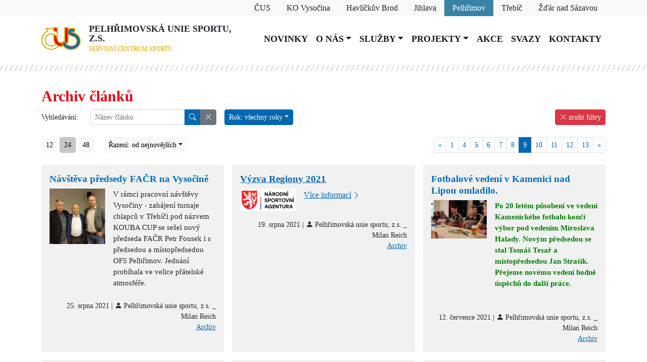

--- FILE ---
content_type: text/html; charset=utf-8
request_url: https://pelhrimov.sportvysocina.cz/archiv-clanku?Fpagination_strana=9
body_size: 7413
content:
<!DOCTYPE HTML PUBLIC "-//W3C//DTD HTML 4.01//EN" "http://www.w3.org/TR/html4/strict.dtd">
<html>
	<head>
		<meta http-equiv="Content-Type" content="text/html; charset=utf-8">
		<meta name="viewport" content="width=device-width, initial-scale=1">
		<meta name="author" content="SEO kvalitně">
		<meta name="keywords" content="archiv,archiv článků,archiv článků pelhřimovská,archiv článků pelhřimovská unie,archiv článků pelhřimovská unie sportu,archiv článků pelhřimovská unie sportu pelhrimov.sportvysocina.cz,článků,článků pelhřimovská,článků pelhřimovská unie,článků pelhřimovská unie sportu,článků pelhřimovská unie sportu pelhrimov.sportvysocina.cz" lang="cs">
		<meta name="robots" content="index, follow">

		<base href="/">

		<link rel="shortcut icon" href="webs/img/favicon.ico" type="image/x-icon">
		<link rel="icon" href="webs/img/favicon.ico" type="image/x-icon">

		<title>Archiv článků | Pelhřimovská unie sportu | pelhrimov.sportvysocina.cz</title>


		<link type="text/css" rel="stylesheet" href="webs/css_js/css/main.css?version=1678081451">
		<link type="text/css" rel="stylesheet" href="pe/css_js/css/local.css?version=1678081451">
	</head>
	<body>		
		<header class="navbar sticky-top navbar-expand-xl bg-white flex-column mt-0 pt-0">
<div class="webs-link h-100 w-100 bg-light">
	<div class="container d-flex justify-content-end">
		<div>
			<a class="px-3 py-1" href="https://www.cuscz.cz">
				<span>ČUS</span>
			</a>
		</div>
		<div>
			<a class="px-3 py-1 ko" href="https://www.sportvysocina.cz">
				<span class="d-none d-lg-inline">KO Vysočina</span>
				<span class="d-lg-none">KO</span>
			</a>
		</div>
		<div>
			<a class="px-3 py-1 hb" href="https://hb.sportvysocina.cz">
				<span class="d-none d-lg-inline">Havlíčkův Brod</span>
				<span class="d-lg-none">HB</span>
			</a>
		</div>
		<div>
			<a class="px-3 py-1 ji" href="https://www.sportjihlava.cz">
				<span class="d-none d-lg-inline">Jihlava</span>
				<span class="d-lg-none">JI</span>
			</a>
		</div>
		<div>
			<a class="px-3 py-1 pe active" href="https://pelhrimov.sportvysocina.cz">
				<span class="d-none d-lg-inline">Pelhřimov</span>
				<span class="d-lg-none">PE</span>
			</a>
		</div>
		<div>
			<a class="px-3 py-1 tr" href="https://trebic.sportvysocina.cz">
				<span class="d-none d-lg-inline">Třebíč</span>
				<span class="d-lg-none">TR</span>
			</a>
		</div>
		<div>
			<a class="px-3 py-1 zr" href="https://zdar.sportvysocina.cz">
				<span class="d-none d-lg-inline">Žďár nad Sázavou</span>
				<span class="d-lg-none">ZR</span>
			</a>
		</div>
	</div>
</div>
			<div class="container d-flex align-items-center mt-3">
				<a href="./">
					<img class="logo img-fluid me-3" src="webs/img/logo.svg">
				</a>	

				<div class="brand me-3">Pelhřimovská unie sportu, z.s.
				<br><span class="supplement">Servisní centrum sportu</span></div>

				<button class="navbar-toggler ms-auto" type="button" data-bs-toggle="collapse" data-bs-target="#navbarResponsive" aria-controls="navbarResponsive" aria-expanded="false" aria-label="Toggle navigation">
					<span class="navbar-toggler-icon"></span>
				</button>
				
				<div class="ms-4 navbar-collapse collapse justify-content-center" id="navbarResponsive">
					<ul class="navbar-nav menu-level-1">
						<li class="nav-item menu-id-474 first">
							<a href="/" class="nav-link">Novinky</a>
						</li>
						<li class="nav-item menu-id-menu-id-102 dropdown">
							<a href="" class="nav-link dropdown-toggle" role="button" data-bs-toggle="dropdown" aria-expanded="false">O nás</a>
					<ul class="dropdown-menu menu-level-2">
						<li class="nav-item menu-id-481 first">
							<a href="/o-nas" class="dropdown-item">O nás</a>
						</li>
						<li class="nav-item menu-id-482">
							<a href="/stanovy-pus-pelhrimov" class="dropdown-item">Stanovy PUS Pelhřimov</a>
						</li>
						<li class="nav-item menu-id-487">
							<a href="/vykonny-vybor-pus-pelhrimov" class="dropdown-item">Výkonný výbor PUS Pelhřimov</a>
						</li>
						<li class="nav-item menu-id-492 last">
							<a href="/sekretariat-pus" class="dropdown-item">Sekretariát PUS</a>
						</li>
					</ul>
						</li>
						<li class="nav-item menu-id-menu-id-103 dropdown">
							<a href="" class="nav-link dropdown-toggle" role="button" data-bs-toggle="dropdown" aria-expanded="false">Služby</a>
					<ul class="dropdown-menu menu-level-2">
						<li class="nav-item menu-id-menu-id-112 first">
							<a href="https://www.cuscz.cz/poradna-a-vzory/ekonomika-a-dane.html" class="dropdown-item">Ekonomika - dotace</a>
						</li>
						<li class="nav-item menu-id-menu-id-113">
							<a href="https://www.cuscz.cz/poradna-a-vzory.html" class="dropdown-item">Legislativa</a>
						</li>
						<li class="nav-item menu-id-menu-id-114">
							<a href="https://www.cuscz.cz/sluzby-servis/pojisteni.html" class="dropdown-item">Pojištění</a>
						</li>
						<li class="nav-item menu-id-menu-id-115">
							<a href="https://www.cuscz.cz/o-nas/zpravodaj-cus.html" class="dropdown-item">Zpravodaj ČUS</a>
						</li>
						<li class="nav-item menu-id-menu-id-116 last">
							<a href="https://iscus.cz/" class="dropdown-item">Informační systém ČUS</a>
						</li>
					</ul>
						</li>
						<li class="nav-item menu-id-menu-id-104 dropdown">
							<a href="" class="nav-link dropdown-toggle" role="button" data-bs-toggle="dropdown" aria-expanded="false">Projekty</a>
					<ul class="dropdown-menu menu-level-2">
						<li class="nav-item menu-id-476 first">
							<a href="/vsesportovni-kolegium?Fpagination_strana=9" class="dropdown-item">Všesportovní kolegium</a>
						</li>
						<li class="nav-item menu-id-menu-id-118">
							<a href="http://www.cus-sportujsnami.cz/" class="dropdown-item">ČUS sportuj s námi</a>
						</li>
						<li class="nav-item menu-id-menu-id-119 last">
							<a href="https://iscus.cz/kraje/vysocina/pasport/?sport=&amp;sportFieldType=&amp;objectType=&amp;name=&amp;surfaceType=&amp;region=D15&amp;city=&amp;owningClubName=&amp;owningClubIco=&amp;owningClubType=&amp;operatingClubName=&amp;operatingClubIco=&amp;operatingClubType=&amp;appbundle_functionary%5B_token%5D=i" class="dropdown-item">Databáze sportovišť</a>
						</li>
					</ul>
						</li>
						<li class="nav-item menu-id-520">
							<a href="/akce" class="nav-link">Akce</a>
						</li>
						<li class="nav-item menu-id-menu-id-106">
							<a href="" class="nav-link">Svazy</a>
						</li>
						<li class="nav-item menu-id-480 last">
							<a href="/kontakty" class="nav-link">Kontakty</a>
						</li>
					</ul>
				</div>
			</div>
		</header>
		<div class="line"></div>
		<main>	
<div class="container">
	<h1>Archiv článků</h1>
</div>

<div class="container">

<div class="d-flex align-items-start mb-4">
	<div class="row gx-3 gy-1 flex-grow-1">
		
		
		<div class="col col-auto">
			<form method="get">
				<input type="hidden" name="Fpagination_strana" value="">
				<div class="row">
					<label class="col col-form-label col-form-label-sm">Vyhledávání:</label>
					<div class="col col-auto">
						<div class="input-group input-group-sm">
							<input class="form-control input-sm" type="search" name="Fsearch" value="" placeholder="Název článku">

							<button class="btn btn-sm btn-primary" type="submit"><i class="bi bi-search"></i></button>
							<a class="btn btn-secondary btn-sm" href="/archiv-clanku" role="button"><i class="bi bi-x-lg"></i></a>

						</div>
					</div>
				</div>
			</form>
		</div>
		<div class="col col-auto">
			<div class="btn-group">
				<button class="btn btn-sm btn-primary dropdown-toggle" type="button" data-bs-toggle="dropdown" aria-expanded="false">Rok: všechny roky</button>
				<ul class="dropdown-menu">
					<!--<li n:if="$filtr->isSelectVyhledavani()" class="hledani"><input class="form-control input-sm" type="text" placeholder="Vyhledávání v seznamu"></li>-->
					<li>
						<a class="dropdown-item" href="/archiv-clanku">všechny roky</a>
					</li>
					<li>
						<a class="dropdown-item" href="/archiv-clanku?Fyear=2025">2025</a>
					</li>
					<li>
						<a class="dropdown-item" href="/archiv-clanku?Fyear=2024">2024</a>
					</li>
					<li>
						<a class="dropdown-item" href="/archiv-clanku?Fyear=2023">2023</a>
					</li>
					<li>
						<a class="dropdown-item" href="/archiv-clanku?Fyear=2022">2022</a>
					</li>
					<li>
						<a class="dropdown-item" href="/archiv-clanku?Fyear=2021">2021</a>
					</li>
					<li>
						<a class="dropdown-item" href="/archiv-clanku?Fyear=2020">2020</a>
					</li>
					<li>
						<a class="dropdown-item" href="/archiv-clanku?Fyear=2018">2018</a>
					</li>
					<li>
						<a class="dropdown-item" href="/archiv-clanku?Fyear=2017">2017</a>
					</li>
					<li>
						<a class="dropdown-item" href="/archiv-clanku?Fyear=2015">2015</a>
					</li>
					<li>
						<a class="dropdown-item" href="/archiv-clanku?Fyear=2013">2013</a>
					</li>
					<li>
						<a class="dropdown-item" href="/archiv-clanku?Fyear=2012">2012</a>
					</li>
				</ul>
			</div>
		</div>
	</div>

	<div>
		<a class="btn btn-danger btn-sm" href="/archiv-clanku" role="button"><i class="bi bi-x-lg"></i> zrušit filtry</a>
	</div>
</div>
<nav class="row gx-3 gy-1 justify-content-between mb-4" aria-label="Stránkování">
	
	<div class="col">
		<a class="btn btn-sm btn-light" href="/archiv-clanku?Fpagination_pocet_polozek=12">12</a>
		<a class="btn btn-sm btn-light active" href="/archiv-clanku">24</a>
		<a class="btn btn-sm btn-light" href="/archiv-clanku?Fpagination_pocet_polozek=48">48</a>
		<div class="d-inline-block ms-3">
			<button class="btn btn-sm btn-light dropdown-toggle" type="button" data-bs-toggle="dropdown" aria-expanded="false">Řazení: od nejnovějších</button>
			<ul class="dropdown-menu">
				<li><a class="dropdown-item" href="/archiv-clanku">od nejnovějších</a></li>
				<li><a class="dropdown-item" href="/archiv-clanku?Fsort_podle=publish-date-asc&amp;Fsort_smer=1">od nejstarších</a></li>
			</ul>
		</div>
	</div>

	<div class="w-100 d-md-none"></div>
	
	<div class="col">
		<ul class="pagination pagination-sm justify-content-md-end">
			<li class="page-item"><a class="page-link" href="/archiv-clanku?Fpagination_strana=8">«</a></li>
			<li class="page-item"><a class="page-link" href="/archiv-clanku">1</a></li>
			<li class="page-item"><a class="page-link" href="/archiv-clanku?Fpagination_strana=4">4</a></li>
			<li class="page-item"><a class="page-link" href="/archiv-clanku?Fpagination_strana=5">5</a></li>
			<li class="page-item"><a class="page-link" href="/archiv-clanku?Fpagination_strana=6">6</a></li>
			<li class="page-item"><a class="page-link" href="/archiv-clanku?Fpagination_strana=7">7</a></li>
			<li class="page-item"><a class="page-link" href="/archiv-clanku?Fpagination_strana=8">8</a></li>
			<li class="page-item active"><a class="page-link" href="/archiv-clanku?Fpagination_strana=9">9</a></li>
			<li class="page-item"><a class="page-link" href="/archiv-clanku?Fpagination_strana=10">10</a></li>
			<li class="page-item"><a class="page-link" href="/archiv-clanku?Fpagination_strana=11">11</a></li>
			<li class="page-item"><a class="page-link" href="/archiv-clanku?Fpagination_strana=12">12</a></li>
			<li class="page-item"><a class="page-link" href="/archiv-clanku?Fpagination_strana=13">13</a></li>
			<li class="page-item"><a class="page-link" href="/archiv-clanku?Fpagination_strana=10">»</a></li>
		</ul>
	</div>
</nav><div class="row g-3 row-cols-1 row-cols-lg-3 row-cols-md-2 mb-4">
<div class="col-md">
	<div class="article-preview m-0 p-3 w-100 h-100 d-inline-block">

		<h2>
				
					Návštěva předsedy FAČR na Vysočině
				

		</h2>

		<div class="d-flex">
			<div class="img">
				<img class="img-fluid" src="soubory/n/s/clankyfpe/1629898530_IFZpg-110--1-n.jpg">
			</div>
			<div class="ps-3 flex-grow-1">
				<div class="text mb-2"><p>V rámci pracovní návštěvy Vysočiny - zahájení turnaje chlapců v Třebíči pod názvem KOUBA CUP se sešel nový předseda FAČR Petr Fousek i s předsedou a místopředsedou OFS Pelhřimov. Jednání probíhala ve velice přátelské atmosféře.</p></div>

			</div>
		</div>
		
		<p class="date text-end">
			25. srpna 2021
			 | 
			<span class="bi bi-person-fill"></span> Pelhřimovská unie sportu, z.s. _ Milan Reich
		</p>
		
		<p class="category m-0 text-end">
				<a href="/archiv?Fpagination_strana=9">Archiv</a>
				
		</p>

	</div>
</div><div class="col-md">
	<div class="article-preview m-0 p-3 w-100 h-100 d-inline-block">

		<h2>
				<a href="https://pelhrimov.sportvysocina.cz/soubory/o/s/sbrpe/1629359329_vMQdf.pdf" class="local-link">
					Výzva Regiony 2021
				</a>

		</h2>

		<div class="d-flex">
			<div class="img">
				<img class="img-fluid" src="soubory/n/s/clankyfpe/1629359329_yPxra-110--1-n.png">
			</div>
			<div class="ps-3 flex-grow-1">

				<a href="https://pelhrimov.sportvysocina.cz/soubory/o/s/sbrpe/1629359329_vMQdf.pdf" class="icon-link">
					Více informací
					<span class="bi local-link"></span>
				</a>
			</div>
		</div>
		
		<p class="date text-end">
			19. srpna 2021
			 | 
			<span class="bi bi-person-fill"></span> Pelhřimovská unie sportu, z.s. _ Milan Reich
		</p>
		
		<p class="category m-0 text-end">
				<a href="/archiv?Fpagination_strana=9">Archiv</a>
				
		</p>

	</div>
</div><div class="col-md">
	<div class="article-preview m-0 p-3 w-100 h-100 d-inline-block">

		<h2>
				
					Fotbalové vedení v Kamenici nad Lipou omladilo.
				

		</h2>

		<div class="d-flex">
			<div class="img">
				<img class="img-fluid" src="soubory/n/s/clankyfpe/1626117590_Opgg_-110--1-n.jpg">
			</div>
			<div class="ps-3 flex-grow-1">
				<div class="text mb-2"><p><strong><span style="color: #008000;">Po 20 letém působení ve vedení Kamenického fotbalu končí výbor pod vedením Miroslava Halady. </span></strong><strong><span style="color: #008000;">Novým předsedou se stal Tomáš Tesař a místopředsedou Jan Strašík. Přejeme novému vedení </span></strong><strong><span style="color: #008000;">hodně úspěchů do další práce.</span></strong></p>
<p><span style="color: #008000;"><strong><br></strong></span></p></div>

			</div>
		</div>
		
		<p class="date text-end">
			12. července 2021
			 | 
			<span class="bi bi-person-fill"></span> Pelhřimovská unie sportu, z.s. _ Milan Reich
		</p>
		
		<p class="category m-0 text-end">
				<a href="/archiv?Fpagination_strana=9">Archiv</a>
				
		</p>

	</div>
</div><div class="col-md">
	<div class="article-preview m-0 p-3 w-100 h-100 d-inline-block">

		<h2>
				
					Cena předsedy OFS 2021
				

		</h2>

		<div class="d-flex">
			<div class="img">
				<img class="img-fluid" src="soubory/n/s/clankyfpe/1626117179_vWL20-110--1-n.jpg">
			</div>
			<div class="ps-3 flex-grow-1">
				<div class="text mb-2"><p>Cenu letos zaslouženě převzal dlouholetý předseda STK p. Jiří Nepraš z Pelhřimova.</p>
<p>Srdečně gratulujeme a přejeme především pevné zdraví.</p></div>

			</div>
		</div>
		
		<p class="date text-end">
			12. července 2021
			 | 
			<span class="bi bi-person-fill"></span> Pelhřimovská unie sportu, z.s. _ Milan Reich
		</p>
		
		<p class="category m-0 text-end">
				<a href="/archiv?Fpagination_strana=9">Archiv</a>
				
		</p>

	</div>
</div><div class="col-md">
	<div class="article-preview m-0 p-3 w-100 h-100 d-inline-block">

		<h2>
				<a href="https://pelhrimov.sportvysocina.cz/soubory/o/s/sbrpe/1625552905_5h7sp.pdf" class="local-link">
					Nová Národní rada pro sport
				</a>

		</h2>

		<div class="d-flex">
			<div class="img">
				<img class="img-fluid" src="soubory/n/s/clankyfpe/1625552905_Fpkog-110--1-n.png">
			</div>
			<div class="ps-3 flex-grow-1">

				<a href="https://pelhrimov.sportvysocina.cz/soubory/o/s/sbrpe/1625552905_5h7sp.pdf" class="icon-link">
					Více informací
					<span class="bi local-link"></span>
				</a>
			</div>
		</div>
		
		<p class="date text-end">
			6. července 2021
			 | 
			<span class="bi bi-person-fill"></span> Pelhřimovská unie sportu, z.s. _ Milan Reich
		</p>
		
		<p class="category m-0 text-end">
				<a href="/archiv?Fpagination_strana=9">Archiv</a>
				
		</p>

	</div>
</div><div class="col-md">
	<div class="article-preview m-0 p-3 w-100 h-100 d-inline-block">

		<h2>
				<a href="https://www.cuscz.cz/files/2969NWR.pdf" class="local-link">
					Zpravodaj č.6/2021
				</a>

		</h2>

		<div class="d-flex">
			<div class="img">
				<img class="img-fluid" src="soubory/n/s/clankyfpe/1625041982_S3Rbj-110--1-n.jpg">
			</div>
			<div class="ps-3 flex-grow-1">

				<a href="https://www.cuscz.cz/files/2969NWR.pdf" class="icon-link">
					Více informací
					<span class="bi local-link"></span>
				</a>
			</div>
		</div>
		
		<p class="date text-end">
			30. června 2021
			 | 
			<span class="bi bi-person-fill"></span> Pelhřimovská unie sportu, z.s. _ Milan Reich
		</p>
		
		<p class="category m-0 text-end">
				<a href="/zpravodaje-cus?Fpagination_strana=9">Zpravodaje ČUS</a>
				
		</p>

	</div>
</div><div class="col-md">
	<div class="article-preview m-0 p-3 w-100 h-100 d-inline-block">

		<h2>
				<a href="https://agenturasport.cz/dotace/kabina-2021/" class="local-link">
					Výzva Kabina 2021
				</a>

		</h2>

		<div class="d-flex">
			<div class="img">
				<img class="img-fluid" src="soubory/n/s/clankyfpe/1624598390_l6Fnt-110--1-n.png">
			</div>
			<div class="ps-3 flex-grow-1">

				<a href="https://agenturasport.cz/dotace/kabina-2021/" class="icon-link">
					Více informací
					<span class="bi local-link"></span>
				</a>
			</div>
		</div>
		
		<p class="date text-end">
			25. června 2021
			 | 
			<span class="bi bi-person-fill"></span> Pelhřimovská unie sportu, z.s. _ Milan Reich
		</p>
		
		<p class="category m-0 text-end">
				<a href="/archiv?Fpagination_strana=9">Archiv</a>
				
		</p>

	</div>
</div><div class="col-md">
	<div class="article-preview m-0 p-3 w-100 h-100 d-inline-block">

		<h2>
				<a href="https://www.cuscz.cz/files/2964NjI.pdf" class="local-link">
					Ročenka 2020
				</a>

		</h2>

		<div class="d-flex">
			<div class="img">
				<img class="img-fluid" src="soubory/n/s/clankyfpe/1624598291_LW5zs-110--1-n.jpg">
			</div>
			<div class="ps-3 flex-grow-1">

				<a href="https://www.cuscz.cz/files/2964NjI.pdf" class="icon-link">
					Více informací
					<span class="bi local-link"></span>
				</a>
			</div>
		</div>
		
		<p class="date text-end">
			25. června 2021
			 | 
			<span class="bi bi-person-fill"></span> Pelhřimovská unie sportu, z.s. _ Milan Reich
		</p>
		
		<p class="category m-0 text-end">
				<a href="/archiv?Fpagination_strana=9">Archiv</a>
				
		</p>

	</div>
</div><div class="col-md">
	<div class="article-preview m-0 p-3 w-100 h-100 d-inline-block">

		<h2>
				
					Nové vedení Jiskry Humpolec
				

		</h2>

		<div class="d-flex">
			<div class="img">
				<img class="img-fluid" src="soubory/n/s/clankyfpe/1624528096_6zE06-110--1-n.jpg">
			</div>
			<div class="ps-3 flex-grow-1">
				<div class="text mb-2"><p>Nový předsedou TJ Jiskra Humpolec se stal Ondřej Dygrýn. Odstupujícímu předsedovi p. Jiřímu Šimkovi patří poděkování za celoživotní práci o rozvoj sportu a Ondrovi zae chceme popřát hodně sil a úspěchů do práce ve funkci předsedy TJ Jiskra Humpolec. Místopředsedkyní byla zvolena paní Ivana Balnohová.</p></div>

			</div>
		</div>
		
		<p class="date text-end">
			24. června 2021
			 | 
			<span class="bi bi-person-fill"></span> Pelhřimovská unie sportu, z.s. _ Milan Reich
		</p>
		
		<p class="category m-0 text-end">
				<a href="/archiv?Fpagination_strana=9">Archiv</a>
				
		</p>

	</div>
</div><div class="col-md">
	<div class="article-preview m-0 p-3 w-100 h-100 d-inline-block">

		<h2>
				<a href="https://www.cuscz.cz/novinky/predseda-nsa-neusser-predstavil-zastupcum-svazu-sve-vize.html" class="local-link">
					Předseda agentury Neusser představil zástupcům svazů své vize a zdůraznil důležitost komunikace se svazy
				</a>

		</h2>

		<div class="d-flex">
			<div class="img">
				<img class="img-fluid" src="soubory/n/s/clankyfpe/1623818999_SS133-110--1-n.jpeg">
			</div>
			<div class="ps-3 flex-grow-1">

				<a href="https://www.cuscz.cz/novinky/predseda-nsa-neusser-predstavil-zastupcum-svazu-sve-vize.html" class="icon-link">
					Více informací
					<span class="bi local-link"></span>
				</a>
			</div>
		</div>
		
		<p class="date text-end">
			16. června 2021
			 | 
			<span class="bi bi-person-fill"></span> Pelhřimovská unie sportu, z.s. _ Milan Reich
		</p>
		
		<p class="category m-0 text-end">
				<a href="/archiv?Fpagination_strana=9">Archiv</a>
				
		</p>

	</div>
</div><div class="col-md">
	<div class="article-preview m-0 p-3 w-100 h-100 d-inline-block">

		<h2>
				<a href="https://pelhrimov.sportvysocina.cz/soubory/o/s/sbrpe/1623392253_m2ste.pdf" class="local-link">
					Evidence skutečných majitelů - aktualizováno
				</a>

		</h2>

		<div class="d-flex">
			<div class="img">
				<img class="img-fluid" src="soubory/n/s/clankyfpe/1623392253_fZ5ou-110--1-n.png">
			</div>
			<div class="ps-3 flex-grow-1">

				<a href="https://pelhrimov.sportvysocina.cz/soubory/o/s/sbrpe/1623392253_m2ste.pdf" class="icon-link">
					Více informací
					<span class="bi local-link"></span>
				</a>
			</div>
		</div>
		
		<p class="date text-end">
			11. června 2021
			 | 
			<span class="bi bi-person-fill"></span> Pelhřimovská unie sportu, z.s. _ Milan Reich
		</p>
		
		<p class="category m-0 text-end">
				<a href="/archiv?Fpagination_strana=9">Archiv</a>
				
		</p>

	</div>
</div><div class="col-md">
	<div class="article-preview m-0 p-3 w-100 h-100 d-inline-block">

		<h2>
				<a href="https://pelhrimov.sportvysocina.cz/soubory/o/s/sbrpe/1623386186_HgJpa.pdf" class="local-link">
					Aktuílní vládní opatření od 8.6.2021
				</a>

		</h2>

		<div class="d-flex">
			<div class="img">
				<img class="img-fluid" src="soubory/n/s/clankyfpe/1623386186_Qrdeu-110--1-n.png">
			</div>
			<div class="ps-3 flex-grow-1">

				<a href="https://pelhrimov.sportvysocina.cz/soubory/o/s/sbrpe/1623386186_HgJpa.pdf" class="icon-link">
					Více informací
					<span class="bi local-link"></span>
				</a>
			</div>
		</div>
		
		<p class="date text-end">
			11. června 2021
			 | 
			<span class="bi bi-person-fill"></span> Pelhřimovská unie sportu, z.s. _ Milan Reich
		</p>
		
		<p class="category m-0 text-end">
				<a href="/archiv?Fpagination_strana=9">Archiv</a>
				
		</p>

	</div>
</div><div class="col-md">
	<div class="article-preview m-0 p-3 w-100 h-100 d-inline-block">

		<h2>
				<a href="https://www.cuscz.cz/novinky/aktualni-opatreni-ve-vztahu-ke-sportu.html" class="local-link">
					Aktuální opatření ve vztahu ke sportu
				</a>

		</h2>

		<div class="d-flex">
			<div class="img">
				<img class="img-fluid" src="soubory/n/s/clankyfpe/1622353479_Ttwyc-110--1-n.png">
			</div>
			<div class="ps-3 flex-grow-1">

				<a href="https://www.cuscz.cz/novinky/aktualni-opatreni-ve-vztahu-ke-sportu.html" class="icon-link">
					Více informací
					<span class="bi local-link"></span>
				</a>
			</div>
		</div>
		
		<p class="date text-end">
			30. května 2021
			 | 
			<span class="bi bi-person-fill"></span> Pelhřimovská unie sportu, z.s. _ Milan Reich
		</p>
		
		<p class="category m-0 text-end">
				<a href="/archiv?Fpagination_strana=9">Archiv</a>
				
		</p>

	</div>
</div><div class="col-md">
	<div class="article-preview m-0 p-3 w-100 h-100 d-inline-block">

		<h2>
				<a href="https://pelhrimov.sportvysocina.cz/soubory/o/s/sbrpe/1622204668_M9ndf.pdf" class="local-link">
					Zpravodaj č.5/2021
				</a>

		</h2>

		<div class="d-flex">
			<div class="img">
				<img class="img-fluid" src="soubory/n/s/clankyfpe/1622204668_iun95-110--1-n.jpg">
			</div>
			<div class="ps-3 flex-grow-1">

				<a href="https://pelhrimov.sportvysocina.cz/soubory/o/s/sbrpe/1622204668_M9ndf.pdf" class="icon-link">
					Více informací
					<span class="bi local-link"></span>
				</a>
			</div>
		</div>
		
		<p class="date text-end">
			28. května 2021
			 | 
			<span class="bi bi-person-fill"></span> Pelhřimovská unie sportu, z.s. _ Milan Reich
		</p>
		
		<p class="category m-0 text-end">
				<a href="/zpravodaje-cus?Fpagination_strana=9">Zpravodaje ČUS</a>
				
		</p>

	</div>
</div><div class="col-md">
	<div class="article-preview m-0 p-3 w-100 h-100 d-inline-block">

		<h2>
				<a href="https://agenturasport.cz/aktualni-cisla-k-vyzve-muj-klub-2021/" class="local-link">
					Aktuální čísla k Výzvě Můj klub 2021
				</a>

		</h2>

		<div class="d-flex">
			<div class="img">
				<img class="img-fluid" src="soubory/n/s/clankyfpe/1621438829_arIur-110--1-n.png">
			</div>
			<div class="ps-3 flex-grow-1">

				<a href="https://agenturasport.cz/aktualni-cisla-k-vyzve-muj-klub-2021/" class="icon-link">
					Více informací
					<span class="bi local-link"></span>
				</a>
			</div>
		</div>
		
		<p class="date text-end">
			19. května 2021
			 | 
			<span class="bi bi-person-fill"></span> Pelhřimovská unie sportu, z.s. _ Milan Reich
		</p>
		
		<p class="category m-0 text-end">
				<a href="/archiv?Fpagination_strana=9">Archiv</a>
				
		</p>

	</div>
</div><div class="col-md">
	<div class="article-preview m-0 p-3 w-100 h-100 d-inline-block">

		<h2>
				<a href="https://isport.blesk.cz/clanek/ostatni/396397/novy-sef-nsa-neusser-takhle-muzu-cesky-sport-ovlivnit-vice-" class="local-link">
					Nový šéf NSA Neusser: Takhle můžu český sport ovlivnit více.
				</a>

		</h2>

		<div class="d-flex">
			<div class="img">
				<img class="img-fluid" src="soubory/n/s/clankyfpe/1621399133_mCPin-110--1-n.jpg">
			</div>
			<div class="ps-3 flex-grow-1">

				<a href="https://isport.blesk.cz/clanek/ostatni/396397/novy-sef-nsa-neusser-takhle-muzu-cesky-sport-ovlivnit-vice-" class="icon-link">
					Více informací
					<span class="bi local-link"></span>
				</a>
			</div>
		</div>
		
		<p class="date text-end">
			19. května 2021
			 | 
			<span class="bi bi-person-fill"></span> Pelhřimovská unie sportu, z.s. _ Milan Reich
		</p>
		
		<p class="category m-0 text-end">
				<a href="/archiv?Fpagination_strana=9">Archiv</a>
				
		</p>

	</div>
</div><div class="col-md">
	<div class="article-preview m-0 p-3 w-100 h-100 d-inline-block">

		<h2>
				<a href="https://cs.wikipedia.org/wiki/Filip_Neusser" class="local-link">
					Novým předsedou NSA je Filip Neusser
				</a>

		</h2>

		<div class="d-flex">
			<div class="img">
				<img class="img-fluid" src="soubory/n/s/clankyfpe/1621312691_fRcnx-110--1-n.jpg">
			</div>
			<div class="ps-3 flex-grow-1">

				<a href="https://cs.wikipedia.org/wiki/Filip_Neusser" class="icon-link">
					Více informací
					<span class="bi local-link"></span>
				</a>
			</div>
		</div>
		
		<p class="date text-end">
			18. května 2021
			 | 
			<span class="bi bi-person-fill"></span> Pelhřimovská unie sportu, z.s. _ Milan Reich
		</p>
		
		<p class="category m-0 text-end">
				<a href="/archiv?Fpagination_strana=9">Archiv</a>
				
		</p>

	</div>
</div><div class="col-md">
	<div class="article-preview m-0 p-3 w-100 h-100 d-inline-block">

		<h2>
				<a href="https://www.idnes.cz/zpravy/domaci/hnilicka-rezignace-odchod-narodni-sportovni-agentura.A210517_103507_domaci_remy" class="local-link">
					Milan Hnilička končí v čele NSA
				</a>

		</h2>

		<div class="d-flex">
			<div class="img">
				<img class="img-fluid" src="soubory/n/s/clankyfpe/1621252118_yBA70-110--1-n.jpg">
			</div>
			<div class="ps-3 flex-grow-1">

				<a href="https://www.idnes.cz/zpravy/domaci/hnilicka-rezignace-odchod-narodni-sportovni-agentura.A210517_103507_domaci_remy" class="icon-link">
					Více informací
					<span class="bi local-link"></span>
				</a>
			</div>
		</div>
		
		<p class="date text-end">
			17. května 2021
			 | 
			<span class="bi bi-person-fill"></span> Pelhřimovská unie sportu, z.s. _ Milan Reich
		</p>
		
		<p class="category m-0 text-end">
				<a href="/archiv?Fpagination_strana=9">Archiv</a>
				
		</p>

	</div>
</div><div class="col-md">
	<div class="article-preview m-0 p-3 w-100 h-100 d-inline-block">

		<h2>
				<a href="https://www.cuscz.cz/novinky/aktualni-opatreni-ve-vztahu-ke-sportu.html" class="local-link">
					Aktuální opatření ve vztahu ke sportu
				</a>

		</h2>

		<div class="d-flex">
			<div class="img">
				<img class="img-fluid" src="soubory/n/s/clankyfpe/1620272505_MZrob-110--1-n.png">
			</div>
			<div class="ps-3 flex-grow-1">

				<a href="https://www.cuscz.cz/novinky/aktualni-opatreni-ve-vztahu-ke-sportu.html" class="icon-link">
					Více informací
					<span class="bi local-link"></span>
				</a>
			</div>
		</div>
		
		<p class="date text-end">
			6. května 2021
			 | 
			<span class="bi bi-person-fill"></span> Pelhřimovská unie sportu, z.s. _ Milan Reich
		</p>
		
		<p class="category m-0 text-end">
				<a href="/archiv?Fpagination_strana=9">Archiv</a>
				
		</p>

	</div>
</div><div class="col-md">
	<div class="article-preview m-0 p-3 w-100 h-100 d-inline-block">

		<h2>
				<a href="https://pelhrimov.sportvysocina.cz/soubory/o/s/sbrpe/1619623832_3yfzy.pdf" class="local-link">
					Zpravodaj č.4/2021
				</a>

		</h2>

		<div class="d-flex">
			<div class="img">
				<img class="img-fluid" src="soubory/n/s/clankyfpe/1619623832_953oj-110--1-n.jpg">
			</div>
			<div class="ps-3 flex-grow-1">

				<a href="https://pelhrimov.sportvysocina.cz/soubory/o/s/sbrpe/1619623832_3yfzy.pdf" class="icon-link">
					Více informací
					<span class="bi local-link"></span>
				</a>
			</div>
		</div>
		
		<p class="date text-end">
			28. dubna 2021
			 | 
			<span class="bi bi-person-fill"></span> Pelhřimovská unie sportu, z.s. _ Milan Reich
		</p>
		
		<p class="category m-0 text-end">
				<a href="/zpravodaje-cus?Fpagination_strana=9">Zpravodaje ČUS</a>
				
		</p>

	</div>
</div><div class="col-md">
	<div class="article-preview m-0 p-3 w-100 h-100 d-inline-block">

		<h2>
				<a href="https://www.cuscz.cz/novinky/jak-od-pondeli-26-4-na-venkovnich-hristich.html" class="local-link">
					Jak od pondělí 26.4.2021 na venkovních hřištích !!!!
				</a>

		</h2>

		<div class="d-flex">
			<div class="img">
				<img class="img-fluid" src="soubory/n/s/clankyfpe/1619504872_J6Bgo-110--1-n.png">
			</div>
			<div class="ps-3 flex-grow-1">

				<a href="https://www.cuscz.cz/novinky/jak-od-pondeli-26-4-na-venkovnich-hristich.html" class="icon-link">
					Více informací
					<span class="bi local-link"></span>
				</a>
			</div>
		</div>
		
		<p class="date text-end">
			27. dubna 2021
			 | 
			<span class="bi bi-person-fill"></span> Pelhřimovská unie sportu, z.s. _ Milan Reich
		</p>
		
		<p class="category m-0 text-end">
				<a href="/archiv?Fpagination_strana=9">Archiv</a>
				
		</p>

	</div>
</div><div class="col-md">
	<div class="article-preview m-0 p-3 w-100 h-100 d-inline-block">

		<h2>
				<a href="https://www.cuscz.cz/novinky/nove-argumenty-pro-uvolneni-amaterskeho-sportu.html" class="local-link">
					Průzkum: Z více než 37 tisíc sportovců se nakazila při tréninku necelá jedna desetina procenta
				</a>

		</h2>

		<div class="d-flex">
			<div class="img">
				<img class="img-fluid" src="soubory/n/s/clankyfpe/1619092607_cdGgo-110--1-n.png">
			</div>
			<div class="ps-3 flex-grow-1">

				<a href="https://www.cuscz.cz/novinky/nove-argumenty-pro-uvolneni-amaterskeho-sportu.html" class="icon-link">
					Více informací
					<span class="bi local-link"></span>
				</a>
			</div>
		</div>
		
		<p class="date text-end">
			22. dubna 2021
			 | 
			<span class="bi bi-person-fill"></span> Pelhřimovská unie sportu, z.s. _ Milan Reich
		</p>
		
		<p class="category m-0 text-end">
				<a href="/archiv?Fpagination_strana=9">Archiv</a>
				
		</p>

	</div>
</div><div class="col-md">
	<div class="article-preview m-0 p-3 w-100 h-100 d-inline-block">

		<h2>
				<a href="https://www.cuscz.cz/novinky/sport-je-pro-stat-konecne-prioritou-a-mel-by-se-dal-bezpecne-rozvolnovat.html" class="local-link">
					Sport je pro stát konečně prioritou a měl by se dál začít bezpečně rozvolňovat
				</a>

		</h2>

		<div class="d-flex">
			<div class="img">
				<img class="img-fluid" src="soubory/n/s/clankyfpe/1618860949_JkDog-110--1-n.png">
			</div>
			<div class="ps-3 flex-grow-1">

				<a href="https://www.cuscz.cz/novinky/sport-je-pro-stat-konecne-prioritou-a-mel-by-se-dal-bezpecne-rozvolnovat.html" class="icon-link">
					Více informací
					<span class="bi local-link"></span>
				</a>
			</div>
		</div>
		
		<p class="date text-end">
			19. dubna 2021
			 | 
			<span class="bi bi-person-fill"></span> Pelhřimovská unie sportu, z.s. _ Milan Reich
		</p>
		
		<p class="category m-0 text-end">
				<a href="/archiv?Fpagination_strana=9">Archiv</a>
				
		</p>

	</div>
</div><div class="col-md">
	<div class="article-preview m-0 p-3 w-100 h-100 d-inline-block">

		<h2>
				<a href="https://www.cuscz.cz/novinky/aktualni-opatreni-ve-vztahu-ke-sportu.html" class="local-link">
					Aktuální opatření ve vztahu ke sportu
				</a>

		</h2>

		<div class="d-flex">
			<div class="img">
				<img class="img-fluid" src="soubory/n/s/clankyfpe/1618394473_3Vbgo-110--1-n.png">
			</div>
			<div class="ps-3 flex-grow-1">

				<a href="https://www.cuscz.cz/novinky/aktualni-opatreni-ve-vztahu-ke-sportu.html" class="icon-link">
					Více informací
					<span class="bi local-link"></span>
				</a>
			</div>
		</div>
		
		<p class="date text-end">
			14. dubna 2021
			 | 
			<span class="bi bi-person-fill"></span> Pelhřimovská unie sportu, z.s. _ Milan Reich
		</p>
		
		<p class="category m-0 text-end">
				<a href="/archiv?Fpagination_strana=9">Archiv</a>
				
		</p>

	</div>
</div></div>
<nav class="row gx-3 gy-1 justify-content-between mb-4" aria-label="Stránkování">
	
	<div class="col">
		<a class="btn btn-sm btn-light" href="/archiv-clanku?Fpagination_pocet_polozek=12">12</a>
		<a class="btn btn-sm btn-light active" href="/archiv-clanku">24</a>
		<a class="btn btn-sm btn-light" href="/archiv-clanku?Fpagination_pocet_polozek=48">48</a>
		<div class="d-inline-block ms-3">
			<button class="btn btn-sm btn-light dropdown-toggle" type="button" data-bs-toggle="dropdown" aria-expanded="false">Řazení: od nejnovějších</button>
			<ul class="dropdown-menu">
				<li><a class="dropdown-item" href="/archiv-clanku">od nejnovějších</a></li>
				<li><a class="dropdown-item" href="/archiv-clanku?Fsort_podle=publish-date-asc&amp;Fsort_smer=1">od nejstarších</a></li>
			</ul>
		</div>
	</div>

	<div class="w-100 d-md-none"></div>
	
	<div class="col">
		<ul class="pagination pagination-sm justify-content-md-end">
			<li class="page-item"><a class="page-link" href="/archiv-clanku?Fpagination_strana=8">«</a></li>
			<li class="page-item"><a class="page-link" href="/archiv-clanku">1</a></li>
			<li class="page-item"><a class="page-link" href="/archiv-clanku?Fpagination_strana=4">4</a></li>
			<li class="page-item"><a class="page-link" href="/archiv-clanku?Fpagination_strana=5">5</a></li>
			<li class="page-item"><a class="page-link" href="/archiv-clanku?Fpagination_strana=6">6</a></li>
			<li class="page-item"><a class="page-link" href="/archiv-clanku?Fpagination_strana=7">7</a></li>
			<li class="page-item"><a class="page-link" href="/archiv-clanku?Fpagination_strana=8">8</a></li>
			<li class="page-item active"><a class="page-link" href="/archiv-clanku?Fpagination_strana=9">9</a></li>
			<li class="page-item"><a class="page-link" href="/archiv-clanku?Fpagination_strana=10">10</a></li>
			<li class="page-item"><a class="page-link" href="/archiv-clanku?Fpagination_strana=11">11</a></li>
			<li class="page-item"><a class="page-link" href="/archiv-clanku?Fpagination_strana=12">12</a></li>
			<li class="page-item"><a class="page-link" href="/archiv-clanku?Fpagination_strana=13">13</a></li>
			<li class="page-item"><a class="page-link" href="/archiv-clanku?Fpagination_strana=10">»</a></li>
		</ul>
	</div>
</nav></div>
			<div class="clearfix"></div>
		</main>
		
		<div class="line"></div>
		
		<div class="container">
			<h1>Partnerské odkazy</h1>
			<div class="row g-3 row-cols-1 row-cols-md-5 mb-4 align-items-center">
				<div class="col-md">
					<div class="partner m-0 text-center">
						<a href="https://www.cus-sportujsnami.cz/">
							<img class="img-fluid" src="soubory/n/s/dxo77cvs/1743417748-_sJpO--150-1-n.png">
						</a>
					</div>
				</div>
				<div class="col-md">
					<div class="partner m-0 text-center">
						<a href="http://www.renomia.cz/renomia-pojisteni/">
							<img class="img-fluid" src="soubory/o/s/obrpe/1510854333_yIsa5.jpg">
						</a>
					</div>
				</div>
				<div class="col-md">
					<div class="partner m-0 text-center">
						<a href="http://www.vos-cus.cz/">
							<img class="img-fluid" src="soubory/n/s/obrpe/1623672841_eMune--150-1-n.png">
						</a>
					</div>
				</div>
				<div class="col-md">
					<div class="partner m-0 text-center">
						<a href="http://www.cuscz.cz/files/2055OTh.pdf">
							<img class="img-fluid" src="soubory/n/s/obrpe/1510854449_oizua--150-1-n.png">
						</a>
					</div>
				</div>
			</div>
		</div>

		<div class="container">
			<h1>Partneři</h1>
			<div class="row g-3 row-cols-1 row-cols-md-5 mb-4 align-items-center">
				<div class="col-md">
					<div class="partner m-0 text-center">
						<a href="Milan1966">
							<img class="img-fluid" src="soubory/o/s/obrpe/1610967086_Ca5ai.png">
						</a>
					</div>
				</div>
				<div class="col-md">
					<div class="partner m-0 text-center">
						
							<img class="img-fluid" src="soubory/n/s/obrpe/1511338419_67gt5--150-1-n.jpg">
						
					</div>
				</div>
				<div class="col-md">
					<div class="partner m-0 text-center">
						
							<img class="img-fluid" src="soubory/o/s/obrpe/1402468350_cvQyt.jpg">
						
					</div>
				</div>
				<div class="col-md">
					<div class="partner m-0 text-center">
						
							<img class="img-fluid" src="soubory/n/s/obrpe/1441964837_xAt-l--150-1-n.png">
						
					</div>
				</div>
				<div class="col-md">
					<div class="partner m-0 text-center">
						
							<img class="img-fluid" src="soubory/n/s/obrpe/1402899475_tNM00--150-1-n.jpg">
						
					</div>
				</div>
				<div class="col-md">
					<div class="partner m-0 text-center">
						
							<img class="img-fluid" src="soubory/n/s/obrpe/1480674430_NbDim--150-1-n.jpg">
						
					</div>
				</div>
				<div class="col-md">
					<div class="partner m-0 text-center">
						<a href="https://www.sportpe.cz/">
							<img class="img-fluid" src="soubory/o/s/7iu38ykq/1705397517-spcK6.png">
						</a>
					</div>
				</div>
			</div>
		</div>
						
		<div class="denik-container py-4">
			<div class="container ">
				<div class="row g-3 row-cols-1 row-cols-md-2 align-items-center">
					<div class="col-md">
						<div class="denik d-flex">
							<div class="denik-logo">
								<a href="https://www.denik.cz"><img style="height: 215px" src="webs/img/denik.png"></a>
							</div>
							<div>
								<div class="title px-3 pt-3">
									<a href="https://pelhrimovsky.denik.cz/fotbal-cfl-msfl/resi-kadr-ale-i-novy-stadion-manazer-fotbalistu-vrchoviny-ma-prijemne-starosti.html?utm_source=rss&amp;utm_medium=feed&amp;utm_campaign=pelhrimovsky.denik.cz&amp;utm_content=sport_region">Řeší kádr, ale i nový stadion. Manažer fotbalistů Vrchoviny má příjemné starosti</a>
								</div>
								<div class="d-flex p-3">
									<div class="denik-img me-3">
										<img style="max-width: 200px; max-height: 110px" src="https://g.denik.cz/41/bb/resi-kadr-ale-i-novy-stadion-manazer-fotbalistu-vrchoviny-ma-prijemne-starosti_denik-630.jpg">
									</div>
									<div class="text">
										<div class="pub-date">22.12.2025</div>
										<div>Sportovní redakce Deníku přinesla čtenářům po konci podzimní části rozhovor se sportovním manažerem třetiligových fotbalistů Nového Města na Moravě…</div>
									</div>
								</div>
							</div>
						</div>
					</div>
					<div class="col-md">
						<div class="denik d-flex">
							<div class="denik-logo">
								<a href="https://www.denik.cz"><img style="height: 215px" src="webs/img/denik.png"></a>
							</div>
							<div>
								<div class="title px-3 pt-3">
									<a href="https://pelhrimovsky.denik.cz/ostatni_region/prvni-body-v-sezone-biatlonista-marecek-se-probudil-ve-francouzskem-annecy.html?utm_source=rss&amp;utm_medium=feed&amp;utm_campaign=pelhrimovsky.denik.cz&amp;utm_content=sport_region">První body v sezoně. Biatlonista Mareček se probudil ve francouzském Annecy</a>
								</div>
								<div class="d-flex p-3">
									<div class="denik-img me-3">
										<img style="max-width: 200px; max-height: 110px" src="https://g.denik.cz/41/d7/jonas-marecekaprvni-body-marecek-se-probudil-ve-francouzskem-annecy_denik-630.jpg">
									</div>
									<div class="text">
										<div class="pub-date">22.12.2025</div>
										<div>Pochvaloval si letní přípravu, ale zdravotní problémy v úvodu sezony ho srazily dolu. Novoměstský biatlonista Jonáš Mareček však uvěřil, že přijde…</div>
									</div>
								</div>
							</div>
						</div>
					</div>
				</div>
			</div>
		</div>

		<footer>
			<div class="container d-flex">
				<a href="./">
					<img class="logo img-fluid me-3" src="webs/img/logo_white.svg">
				</a>	
				<div class="brand pe-3 border-end">Pelhřimovská unie sportu, z.s.
				<br><span class="supplement">Servisní centrum sportu</span></div>
				
				<div class="hidden-link ms-3">
					<div><span class="bi bi-geo-alt-fill"></span> Friedova 1464, 393 01 Pelhřimov</div>
					<div><span class="bi bi-envelope-fill"></span> <a href="mailto:cus.pelhrimov@seznam.cz" >cus.pelhrimov@seznam.cz</a></div>
					<div><span class="bi bi-envelope-fill"></span> Datová schránka: b3ugq3p</div>
					<div><span class="bi bi-telephone-fill"></span> <a href="tel:+420777641464">777 641 464</a></div>
					<div><span class="bi bi-telephone-fill"></span> <a href="tel:+420565324211">565 324 211</a></div>	
				</div>
			</div>
		</footer>
		
		<script type="text/javascript" src="webs/css_js/node_modules/jquery/dist/jquery.min.js"></script>
		<script type="text/javascript" src="webs/css_js/node_modules/bootstrap/dist/js/bootstrap.bundle.min.js"></script>
		<script type="text/javascript" src="webs/css_js/node_modules/live-form-validation/live-form-validation.js"></script>
		<script type="text/javascript" src="webs/css_js/js/webess-forms.js"></script>
		<script type="text/javascript" src="webs/css_js/js/webess-flash-message.js"></script>
		<script type="text/javascript" src="webs/css_js/node_modules/lightbox2/dist/js/lightbox.min.js"></script>
		<script type="text/javascript">
		
			$(function() {
			});
		</script>
		<script>
			LiveForm.setOptions({

				// CSS class of control's parent where error/valid class should be added; or "false" to use control directly
				showMessageClassOnParent: false,

				// CSS class of control's parent where error/valid message should be added (fallback to direct parent if not found); or "false" to use control's direct parent
				messageParentClass: false,

				// CSS class for an invalid control
				controlErrorClass: 'is-invalid',

				// CSS class for a valid control
				controlValidClass: 'is-valid',

				// CSS class for an error message
				messageErrorClass: 'invalid-feedback',

				// control with this CSS class will show error/valid message even when control itself is hidden (useful for controls which are hidden and wrapped into special component)
				enableHiddenMessageClass: 'show-hidden-error',

				// control with this CSS class will have disabled live validation
				disableLiveValidationClass: 'no-live-validation',

				// control with this CSS class will not show valid message
				disableShowValidClass: 'no-show-valid',

				// tag that will hold the error/valid message
				messageTag: 'div',

				// message element id = control id + this postfix
				messageIdPostfix: '_message',

				// show this html before error message itself
				messageErrorPrefix: '<span class="bi bi-exclamation-circle-fill" aria-hidden="true"></i>&nbsp;',

				// show all errors when submitting form; or use "false" to show only first error
				showAllErrors: true,

				// show message when valid
				showValid: false,

				// delay in ms before validating on keyup/keydown; or use "false" to disable it
				wait: false,

				// vertical screen offset in px to scroll after focusing element with error (useful when using fixed navbar menu which may otherwise obscure the element in focus); or use "false" for default behavior
				focusScreenOffsetY: false

			});
		</script>
		<script type="text/javascript">
			lightbox.option({
				showImageNumberLabel: false,
				disableScrolling: true
			});
		</script>
	</body>
</html>


--- FILE ---
content_type: text/css
request_url: https://pelhrimov.sportvysocina.cz/pe/css_js/css/local.css?version=1678081451
body_size: -29
content:
@charset "UTF-8";
/**
 * Toto je část webu sportvysocina.cz.
 * @author Lukáš Havlíček <havlicek@seokvalitne.cz>
 */

/*# sourceMappingURL=local.css.map */


--- FILE ---
content_type: image/svg+xml
request_url: https://pelhrimov.sportvysocina.cz/webs/img/logo_white.svg
body_size: 3952
content:
<?xml version="1.0" encoding="utf-8"?>
<!-- Generator: Adobe Illustrator 27.0.1, SVG Export Plug-In . SVG Version: 6.00 Build 0)  -->
<svg version="1.1" id="Vrstva_1" xmlns="http://www.w3.org/2000/svg" xmlns:xlink="http://www.w3.org/1999/xlink" x="0px" y="0px"
	 viewBox="0 0 681.2 390.9" style="enable-background:new 0 0 681.2 390.9;" xml:space="preserve">
<style type="text/css">
	.st0{fill:#FFFFFF;}
</style>
<path d="M620.2,119.5"/>
<path class="st0" d="M681.1,242l0.1-2.6c0-49.4-24.2-93.2-61.5-120c-5.6-4-27-16.3-31.8-18.2c-4.2-1.6-8.3-3.3-12.5-5
	c-3-1.2-20-7.7-20-7.7h29V15.7c0,0-70.3,0-70.4,0c-16.3,0.1-31.5,6.3-43.1,16.2V0h-73.8v202.6c0,31.5-25.5,57-57,57s-57-25.5-57-57
	l0-202.6h-75.2v16.2H66l35.1,45.6C41.5,88.6,0,148.5,0,218.1c0,94.6,76.7,171.2,171.2,171.2c52,0,98.7-23.3,130.1-59.9
	c0,0,1.8,0.6,2.3,0.7c3.4,0.9,6.8,1.9,10.2,2.7c3.9,0.9,7.9,1.5,11.8,1.9c2.9,0.3,5.9,0.8,8.8,0.9c3.6,0.1,7.2,0.3,10.8,0
	c3.3-0.2,6.7-0.2,10-0.6c3.6-0.4,7.1-1,10.7-1.6c3.9-0.7,7.4-1.6,11.1-2.8c0,0,0.9,1,1.3,1.5c30.6,35.7,79.7,58.9,135,58.9
	c92.7,0,167.8-64.9,167.8-145c0-1.2,0-2.5-0.1-3.7C681.1,242.1,681.1,242,681.1,242z M170.7,314.7c-53.2,0-96.3-43.1-96.3-96.3
	c0-53.2,43.1-96.4,96.3-96.4c13.1,0,25.7,2.6,37.1,7.4c0,0-0.1,47.4,0,69.5c0,6.9,0.4,13.7,1.2,20.6c0.7,5.9,1.8,11.6,3.4,17.4
	c1.3,4.9,2.7,9.7,4.6,14.4c1.9,4.8,4,9.6,6.5,14.1c2.5,4.7,5.2,9.4,8.4,13.6c2,2.7,4.1,5.5,6.2,8.1
	C220.7,304.2,196.9,314.7,170.7,314.7z M607.3,239.6c0,17-5.8,32.7-15.5,45.2l-0.1,0.2c-0.1,0.1-0.2,0.2-0.2,0.3
	c-3,3.7-6.3,7.1-9.8,10.3c-7.6,7.1-16.5,12-26.4,15.1c-3.4,1.1-6.9,2.2-10.3,3c-5.1,1.2-10.4,2-15.7,2.3c-1.3,0.1-2.5,0.3-3.8,0.4
	c-3.4,0.4-6.9,0-10.3-0.2c-5.7-0.4-11.4-1.3-17.1-2.2c-4.5-0.7-9-1.5-13.4-2.6c-3.9-1-7.3-2.1-11.3-3.6
	c-11.9-4.8-22.3-11.5-30.7-19.4c4.9-5.7,19.8-31.4,21-34.2c2.5-6,5.2-11.2,6.5-26.6c0.6-27.6,0.5-94.3,0.5-94.3
	c7.2,6.3,16.5,10.2,25.8,13.8l1.2,0.4c0,0,35.6,11,66.1,24.3l0.1,0.1c2.5,1.1,4.1,1.9,4.1,1.9c23.5,12.4,39.5,37.1,39.5,65.5
	C607.3,239.4,607.3,239.5,607.3,239.6z M594.5,122.7c41.7,22,70.2,66,70.2,116.5c0,2-0.1,6.6-0.1,6.6c0,70.6-66.7,127.8-148.3,127.8
	c-71.2,0-134-43.4-148.1-101.3l0.6-0.2c6.2-2.5,12.1-5.1,17.4-9.4c2.7-2.2,5-4.7,7.5-7.1c1.6-1.6,5.7-6.2,6.4-7
	c0.3,0.6,3.9,10.5,5.9,15.2c2.4,5.5,8.2,16.1,8.2,16.1c15.7,30.3,57.5,52.7,103.5,52.7c61.4,0,98.3-30.1,105.4-82.2
	c0-0.3,0.3-11.1,0.3-11.1c0-34.8-19.3-65-48.1-80.1c-32.2-15.3-75.1-28.5-75.1-28.5c-20.1-6.8-34.6-25.6-34.6-47.9
	c0-28.1,22.8-50.8,50.9-50.8c0.3,0,51.3,0,51.3,0l-0.1,40.5H516c-5.2,0-9.7,4.3-9.7,9.6c0,3.3,1.7,6.2,4.3,7.9c0,0,1.6,1.1,2.5,1.4
	c5.7,2.2,61.7,22.2,64,23.2c3.2,1.4,6.5,2.7,9.6,4.3C589.3,119.9,594.5,122.7,594.5,122.7z M249.6,299.6c0.5,0.4,0.9,0.8,1.4,1.1
	c3.1,2.6,6.1,5.4,9.3,7.9c6.2,4.9,12.9,9.1,20.1,12.6c0.9,0.5,1.8,1,2.8,1.5c0.4,0.2,0.7,0.3,1.2,0.6
	c-28.2,30.4-68.6,49.4-113.4,49.4c-85.3,0-154.5-69.2-154.5-154.5c0-70.1,46.7-129.3,110.7-148.2h0L98.2,32.4h113.2l-22.9,32.3v0
	c29.3,3.3,56.1,14.8,78,32.1v0l0,60.6c-20.1-31.3-55.1-52.1-95.1-52.1c-62.3,0-112.8,50.5-112.8,112.8
	c0,62.3,50.5,112.8,112.8,112.8C201.9,331.1,229.3,319.2,249.6,299.6L249.6,299.6z M224.4,138.1c37.4,25.2,41.7,67.1,41.7,67.1
	c1.1,7.9,2.5,15.1,5.1,22.8c2.1,6.2,4.9,12,8.6,17.3c1.5,2.2,3,4.4,4.6,6.4c1.3,1.6,2.9,3,4.3,4.5c3.1,3,6.3,5.9,9.9,8.3
	c4.2,2.9,8.7,5.3,13.5,7.3c4,1.7,8.1,2.9,12.3,3.9c1.5,0.4,3,0.7,4.5,0.9c4.8,0.6,9.5,1.1,14.3,1c1.5-0.1,6.2-0.5,6.2-0.5
	c2.2,8.8,6.5,22.4,16.8,38.6c0.1,0.2,0.3,0.4,0.4,0.6c-2.3,0.6-3.7,0.8-6.1,1.2c-6.6,1-13.2,1.7-19.8,1.6
	c-5.8-0.1-11.6-0.5-17.4-1.4c-4.4-0.7-8.8-1.6-13.1-2.7c-3.6-0.9-7.2-2.2-10.7-3.5c-6.6-2.3-12.7-5.6-18.7-9.1
	c-3.8-2.2-7.4-4.8-10.8-7.5c-2.9-2.3-5.8-4.6-8.4-7.1c-2.3-2.2-4.5-4.5-6.7-6.9c-1.4-1.5-2.7-3.1-4.1-4.7c-3.2-3.5-5.6-7.5-8.2-11.5
	c-4.3-6.8-7.7-14-10.8-21.4c-1.6-3.8-2.7-7.7-3.8-11.6c-1.3-4.8-2.6-9.1-3.4-14.6C223.8,212.7,224.4,138.1,224.4,138.1L224.4,138.1z
	 M454.7,16.4c0,0,0,134.4,0,199.6c0,4.8-0.4,9.3-1.2,14.8c-3,22.4-23.6,45.6-22.5,44.5c0,0-3.9-5.6-5.2-7.9c-1.2-2-2.2-4.1-3.3-6.1
	c-2.2-3.9-7-17.7-7.7-20.3c-0.8-3-1.7-4.2-1.7-9.3c0-11,0-215.4,0-215.4L454.7,16.4L454.7,16.4z M224.1,55.3v-39h42.4v59.7
	c-12.9-8.7-27.2-15.7-42.4-20.6"/>
</svg>


--- FILE ---
content_type: text/javascript
request_url: https://pelhrimov.sportvysocina.cz/webs/css_js/js/webess-forms.js
body_size: 418
content:
/* 
 * Toto je část editačního systému WebESS.
 * @author Lukáš Havlíček <havlicek@seokvalitne.cz>
 */

var WebESSForms = {};
WebESSForms.addressCountryControlValidation = function(elem, value, regexType) {

	var inputElem = $('#'+elem.id);
	var pattern = (typeof inputElem.data('country-control') !== 'undefined')
		? $('#'+inputElem.closest('form').attr('id')).find('[name='+inputElem.data('country-control')+']').children('option:selected').data(regexType)
		: inputElem.data('country-default-regex');

	return Nette.validators.pattern(elem, pattern, value, null, false);
};

$(function() {
	
	Nette.validators.WebESSFormulareInputyAddress_validateAddress = function (elem, arg, value) {

		return WebESSForms.addressCountryControlValidation(elem, value, 'address-regex');
	};
	
	Nette.validators.WebESSFormulareInputyAddressStreet_validateAddressStreet = function (elem, arg, value) {

		return WebESSForms.addressCountryControlValidation(elem, value, 'address-street-regex');
	};
	
	Nette.validators.WebESSFormulareInputyAddressNumber_validateAddressNumber = function (elem, arg, value) {

		return WebESSForms.addressCountryControlValidation(elem, value, 'address-number-regex');
	};

	Nette.validators.WebESSFormulareInputyPostalCode_validatePostalCode = function (elem, arg, value) {

		return WebESSForms.addressCountryControlValidation(elem, value, 'postal-code-regex');
	};

	Nette.validators.WebESSFormulareInputyPhone_validatePhone = function (elem, arg, value) {

		var selectedOptionElem = $('#'+elem.id+'-predvolba').children('option:selected');
		var pattern = selectedOptionElem.data('regex');

		return Nette.validators.pattern(elem, pattern, value, null, false);
	};
	
	//ATS verify
	$("form").submit(function() {
		$(this).find("input[name=ats_surname]").val($(this).find("input[name=ats_overeni]").val());
	});
});


--- FILE ---
content_type: text/javascript
request_url: https://pelhrimov.sportvysocina.cz/webs/css_js/js/webess-flash-message.js
body_size: 627
content:
/**
 * Toto je část editačního systému WebESS.
 * @author Lukáš Havlíček <havlicek@seokvalitne.cz>
 */

function flashMessageModal(zprava, zpusob, status = 'ok', id) {
	
	let icon;
	let colorClassSuffix;

	if (status === 'ok') {
		
		icon = 'bi-check-circle-fill';
		colorClassSuffix = 'success';
		
	} else if (status === 'ko') {
		
		icon = 'bi-x-circle-fill';
		colorClassSuffix = 'danger';
		
	} else if (status === 'warn') {
		
		icon = 'bi-exclamation-circle-fill';
		colorClassSuffix = 'warning';
		
	} else if (status === 'info') {
		
		icon = 'bi-info-circle-fill';
		colorClassSuffix = 'primary';
	}
	
	if (zpusob === 'text') {
		
		var colorClass = 'alert-'+colorClassSuffix;
		var htmlCode = `
			<div class="alert `+colorClass+` alert-dismissible d-flex align-items-center fade show" role="alert">
				<span class="flex-shrink-0 me-2 bi `+icon+`"></span>
				<div>`+zprava+`</div>
				<button type="button" class="btn-close" data-bs-dismiss="alert" aria-label="Zavřít"></button>
			</div>
		`;

		$('#'+id).prepend(htmlCode);

	} else if (zpusob === 'alert') {
		
		var colorClass = 'text-'+colorClassSuffix;
		var htmlCode = `
			<div class="modal fade" id="flashMessageModal" tabindex="-1" aria-labelledby="exampleModalLabel" aria-hidden="true">
				<div class="modal-dialog">
					<div class="modal-content">
						<div class="modal-header">
							<h5 class="modal-title `+colorClass+`"><span class="bi `+icon+`"></span></h5>
							<button type="button" class="btn-close" data-bs-dismiss="modal" aria-label="Zavřít"></button>
						</div>
						<div class="modal-body">`+zprava+`</div>
						<div class="modal-footer">
							<button type="button" class="btn btn-primary" data-bs-dismiss="modal">OK</button>
						</div>
					</div>
				</div>
			</div>
		`;

		$('body').append(htmlCode);
		let modalEl = document.getElementById('flashMessageModal');
		let modal = new bootstrap.Modal(modalEl);
		modal.show();
		modalEl.addEventListener('hidden.bs.modal', function (event) {
			modal.dispose();
			modalEl.remove();
		});
	}
}

--- FILE ---
content_type: image/svg+xml
request_url: https://pelhrimov.sportvysocina.cz/webs/img/logo.svg
body_size: 4539
content:
<?xml version="1.0" encoding="UTF-8"?>
<svg id="Vrstva_1" data-name="Vrstva 1" xmlns="http://www.w3.org/2000/svg" viewBox="0 0 681.2 390.9">
  <defs>
    <style>
      .cls-1 {
        fill: #fff;
      }

      .cls-2 {
        fill: #e3a100;
      }

      .cls-3 {
        fill: #e30613;
      }

      .cls-4 {
        fill: #0067b1;
      }
    </style>
  </defs>
  <path class="cls-2" d="M681.14,241.95l.06-2.65c0-49.42-24.23-93.18-61.46-120.04-5.56-4.01-26.99-16.32-31.77-18.19-4.17-1.62-8.3-3.35-12.45-5.02-2.97-1.19-19.96-7.74-19.96-7.74h29.01V15.74s-70.29,0-70.4,0c-16.3,.08-31.54,6.34-43.07,16.18V0h-73.84V202.57c0,31.46-25.51,56.96-56.97,56.96s-56.96-25.5-56.96-56.96L283.3,0h-75.17s0,16.19,0,16.19H66.04l35.06,45.63C41.5,88.6,0,148.49,0,218.06c0,94.56,76.65,171.21,171.21,171.21,52.04,0,98.71-23.28,130.11-59.92,0,0,1.75,.57,2.28,.7,3.4,.89,6.78,1.85,10.2,2.66,3.89,.92,7.85,1.46,11.81,1.91,2.93,.34,5.87,.75,8.81,.87,3.59,.14,7.18,.29,10.78,.04,3.34-.24,6.71-.25,10.04-.61,3.57-.39,7.12-1,10.66-1.64,3.85-.69,7.37-1.61,11.11-2.77,0,0,.91,1.04,1.3,1.5,30.57,35.72,79.68,58.88,135.04,58.88,92.7,0,167.84-64.94,167.84-145.04,0-1.25-.02-2.5-.06-3.74,0-.05,0-.11,0-.16Zm-510.47,72.74c-53.2,0-96.33-43.13-96.33-96.33s43.13-96.36,96.33-96.36c13.14,0,25.72,2.63,37.14,7.4,0,0-.06,47.38,0,69.54,.02,6.87,.36,13.73,1.19,20.56,.72,5.87,1.84,11.65,3.36,17.37,1.29,4.87,2.7,9.7,4.58,14.37,1.94,4.82,4.04,9.58,6.49,14.15,2.53,4.71,5.18,9.36,8.43,13.65,2.03,2.67,4.12,5.53,6.25,8.13-17.38,17.04-41.18,27.54-67.44,27.54Zm436.62-75.13c-.04,17.02-5.83,32.69-15.52,45.17l-.12,.21c-.08,.1-.15,.2-.23,.29-2.97,3.71-6.32,7.1-9.82,10.34-7.64,7.07-16.53,12.01-26.43,15.12-3.43,1.08-6.86,2.18-10.35,3.02-5.14,1.23-10.37,1.95-15.65,2.26-1.27,.08-2.54,.26-3.81,.41-3.44,.39-6.87,.05-10.3-.16-5.74-.36-11.43-1.29-17.11-2.17-4.5-.7-9-1.47-13.41-2.57-3.87-.96-7.29-2.1-11.32-3.57-11.93-4.76-22.34-11.46-30.73-19.4,4.88-5.73,19.83-31.42,21-34.23,2.49-5.98,5.17-11.23,6.54-26.6,.59-27.62,.45-94.34,.45-94.34,7.19,6.26,16.49,10.23,25.77,13.75l1.21,.44s35.61,11.02,66.11,24.34l.14,.07c2.47,1.14,4.06,1.88,4.06,1.88,23.49,12.41,39.5,37.1,39.5,65.53v.2Z"/>
  <path class="cls-4" d="M594.47,122.73c41.71,22.01,70.17,66.02,70.17,116.46,0,1.97-.12,6.55-.12,6.55,0,70.56-66.68,127.76-148.33,127.76-71.18,0-134.02-43.41-148.09-101.31l.65-.22c6.25-2.49,12.12-5.11,17.42-9.36,2.7-2.16,5.03-4.67,7.5-7.06,1.61-1.55,5.66-6.25,6.41-7.02,.27,.56,3.9,10.53,5.92,15.21,2.39,5.55,8.21,16.07,8.21,16.07,15.74,30.34,57.53,52.68,103.46,52.68,61.39,0,98.28-30.06,105.44-82.25,.05-.34,.28-11.06,.28-11.06,0-34.77-19.35-64.96-48.14-80.09-32.25-15.28-75.1-28.47-75.1-28.47-20.1-6.79-34.57-25.55-34.57-47.94,0-28.09,22.77-50.81,50.86-50.81h51.3l-.07,40.45h-51.69c-5.22,0-9.66,4.34-9.66,9.56,0,3.31,1.7,6.21,4.26,7.91,0,0,1.65,1.09,2.48,1.4,5.67,2.17,61.71,22.2,63.98,23.17,3.23,1.38,6.49,2.72,9.63,4.29,2.58,1.29,7.77,4.07,7.77,4.07Z"/>
  <path class="cls-1" d="M249.6,299.6c-20.3,19.61-47.73,31.48-78.18,31.48-62.31,0-112.82-50.51-112.82-112.82s50.51-112.84,112.82-112.84c39.95,0,75.05,20.76,95.09,52.08l-.02-60.63v-.04c-21.98-17.33-48.75-28.81-78.03-32.11v-.03s22.92-32.32,22.92-32.32H98.22s28.94,37.68,28.94,37.68h0C63.13,88.92,16.48,148.1,16.48,218.23c0,85.32,69.17,154.49,154.49,154.49,44.77,0,85.15-19,113.36-49.43-.52-.31-.79-.4-1.2-.63-.91-.5-1.82-1-2.75-1.46-7.12-3.5-13.81-7.72-20.06-12.59-3.21-2.5-6.23-5.24-9.34-7.87-.42-.35-.84-.69-1.36-1.12h-.02Z"/>
  <g>
    <path class="cls-3" d="M224.4,138.09s-.57,74.58,.09,78.99c.82,5.45,2.15,9.79,3.44,14.58,1.05,3.94,2.23,7.84,3.8,11.61,3.07,7.39,6.5,14.6,10.79,21.36,2.52,3.97,5,7.99,8.17,11.51,1.39,1.54,2.7,3.15,4.12,4.66,2.19,2.32,4.39,4.64,6.68,6.86,2.64,2.55,5.5,4.85,8.41,7.11,3.48,2.7,7.08,5.21,10.84,7.46,5.97,3.56,12.13,6.8,18.71,9.13,3.54,1.25,7.07,2.58,10.7,3.5,4.33,1.1,8.7,2.02,13.13,2.71,5.79,.9,11.59,1.31,17.43,1.38,6.64,.07,13.24-.65,19.8-1.61,2.35-.34,3.81-.53,6.08-1.16-.12-.18-.27-.44-.38-.62-10.31-16.19-14.58-29.82-16.79-38.56,0,0-4.65,.48-6.16,.54-4.81,.19-9.58-.37-14.34-.97-1.5-.19-3-.51-4.47-.87-4.19-1.03-8.32-2.25-12.3-3.93-4.72-1.99-9.22-4.42-13.47-7.27-3.58-2.41-6.81-5.27-9.88-8.31-1.47-1.46-3.02-2.87-4.32-4.47-1.66-2.04-3.16-4.22-4.65-6.4-3.68-5.37-6.52-11.17-8.61-17.34-2.6-7.67-4-14.86-5.06-22.79,0,0-4.26-41.84-41.71-67.08l-.05-.04Z"/>
    <path class="cls-3" d="M454.67,16.36s-.02,134.42,0,199.61c0,4.83-.35,9.26-1.16,14.82-3.05,22.38-23.61,45.61-22.48,44.47,0,0-3.88-5.59-5.22-7.85-1.18-1.99-2.19-4.08-3.31-6.11-2.17-3.94-7.02-17.66-7.71-20.29-.8-3.04-1.67-4.19-1.66-9.27,.02-10.96-.01-215.39-.01-215.39h41.55Z"/>
    <path class="cls-3" d="M224.13,55.45c15.12,4.94,29.42,11.92,42.36,20.63V16.36s-42.36,0-42.36,0V55.35"/>
  </g>
</svg>